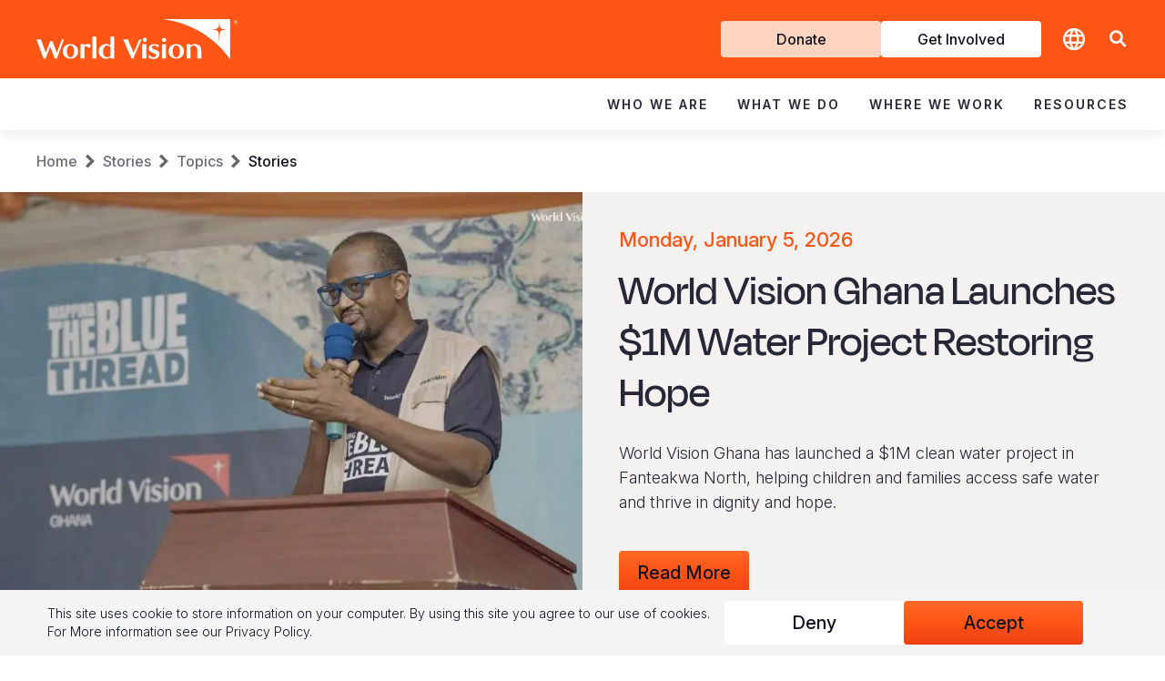

--- FILE ---
content_type: text/javascript
request_url: https://www.wvi.org/sites/default/files/js/optimized/js_DH68nWuW5MOjutyTLMZX_1rGwQhh3M3oarwMB9zlMyA.d_qHlluhq1MG0qs7pdwI4Ojkadp3ZfYXzkslMDRlucY.js?t8v046
body_size: 3945
content:
/* Source and licensing information for the line(s) below can be found at https://www.wvi.org/modules/contrib/views_ajax_history/js/views_ajax_history.js. */
/**
 * @file
 * Contains views_ajax_history.js.
 */

(function ($, Drupal, drupalSettings) {

  // Need to keep this to check if there are extra parameters in the original URL.
  var original = {
    path: window.location.protocol + "//" + window.location.hostname + (window.location.port ? ':' + window.location.port : '') + window.location.pathname,
    // @TODO integrate #1359798 without breaking history.js
    query: window.location.search || ''
  };

 window.onpageshow = function (event) {
   if (event.persisted) {
     window.location.reload()
   }
 };

  Drupal.ViewsAjaxHistory = Drupal.ViewsAjaxHistory || {};

  /**
   * Keep the original beforeSubmit method to use it later.
   */
  Drupal.ViewsAjaxHistory.beforeSubmit = Drupal.Ajax.prototype.beforeSubmit;

  /**
   * Keep the original beforeSerialize method to use it later.
   */
  Drupal.ViewsAjaxHistory.beforeSerialize = Drupal.Ajax.prototype.beforeSerialize;

  /**
   * Keep the original beforeSend method to use it later.
   */
  Drupal.ViewsAjaxHistory.beforeSend = Drupal.Ajax.prototype.beforeSend;

  Drupal.behaviors.viewsAjaxHistory = {
    attach: function (context, drupalSettings) {
      // Init the current page too, because the first loaded pager element do
      // not have loadable history and will not work the back button.
      if (once('views-ajax-history-first-page-load', 'body').length) {
        drupalSettings.viewsAjaxHistory.onloadPageItem = drupalSettings.viewsAjaxHistory.renderPageItem;
      }
    }
  };

  /**
   * Modification of Drupal.Views.parseQueryString() to allow extracting multivalues fields.
   *
   * @param query
   *   String, either a full url or just the query string.
   */
  var parseQueryString = function (query) {
    var args = {};
    var pos = query.indexOf('?');
    if (pos != -1) {
      query = query.substring(pos + 1);
    }
    var pairs = query.split('&');
    var pair, key, value;
    for (var i in pairs) {
      if (typeof(pairs[i]) == 'string') {
        pair = pairs[i].split('=');
        // Ignore the 'q' path argument, if present.
        if (pair[0] != 'q' && pair[1]) {
          key = decodeURIComponent(pair[0].replace(/\+/g, ' '));
          value = decodeURIComponent(pair[1].replace(/\+/g, ' '));
          // Field name ends with [], it's multivalues.
          if (/\[\]$/.test(key)) {
            if (!(key in args)) {
              args[key] = [value];
            }
            // Don't duplicate values.
            else if (!$.inArray(value, args[key]) !== -1) {
              args[key].push(value);
            }
          }
          else {
            args[key] = value;
          }
        }
      }
    }
    return args;
  };

  /**
   * Strip views values and duplicates from URL.
   *
   * @param url
   *   String with the full URL to clean up.
   * @param viewArgs
   *   Object containing field values from views.
   *
   * @return url
   *   String URL with views values and reduced duplicates.
   */
  var cleanURL = function (url, viewArgs) {
    var args = ('reset' in viewArgs) ? {} : parseQueryString(url);
    var query = [];

    // With clean urls off we need to add the 'q' parameter.
    if (/\?/.test(drupalSettings.views.ajax_path)) {
      query.push('q=' + Drupal.Views.getPath(url));
    }

    $.each(args, function (name, value) {
      // Use values from viewArgs if they exists.
      if (name in viewArgs) {
        value = viewArgs[name];
      }
      if (Array.isArray(value)) {
        $.merge(query, $.map($.unique(value), function (sub) {
          return name + '=' + encodeURIComponent(sub);
        }));
      }
      else {
        query.push(name + '=' + encodeURIComponent(value));
      }
    });

    url = window.location.href.split('?');
    return url[0] + (query.length ? '?' + query.join('&') : '');
  };

  /**
   * Remove the functions from the state. They can't been pushed into the history.
   *
   * @param state
   *  Object containing the state to be cleaned.
   *
   * @return state
   *  Object that has been cleaned up.
   */
  var cleanStateForHistory = function (state) {
    var stateWithNoFunctions = {};
    for (var key in state) {
      if (typeof state[key] !== "function") {
        stateWithNoFunctions[key] = state[key];
      }
    }
    return stateWithNoFunctions;
  };

  /**
   * Parse a URL query string.
   *
   * @param queryString
   *   String containing the query to parse.
   */
  var parseQuery = function (queryString) {
    var query = {};
    $.map(queryString.split('&'), function (val) {
      var s = val.split('=');
      query[s[0]] = s[1];
    });
    return query;
  };

  /**
   * Unbind 'popstate' when adding a new state to avoid an infinite loop.
   *
   * We only use the 'popstate' event to trigger refresh on back of forward click.
   *
   * @param options
   *   Object containing the values from views' AJAX call.
   * @param url
   *   String with the current URL to be cleaned up.
   */
  var addState = function (options, url) {
    // The data in the history state must be serializable.
    var historyOptions = $.extend({}, options);

    // Store the actual view's dom id.
    drupalSettings.viewsAjaxHistory.lastViewDomID = options.data.view_dom_id;
    $(window).unbind('popstate', loadView);
    history.pushState(cleanStateForHistory(historyOptions), document.title, cleanURL(url, options.data));
    $(window).bind('popstate', loadView);
  };

  /**
   * Make an AJAX request to update the view when navigating back and forth.
   */
  var loadView = function () {
    var options;

    // This should be the first loaded page, so init the options object.
    if (history.state === null) {
      var viewsAjaxSettingsKey = 'views_dom_id:' + drupalSettings.viewsAjaxHistory.lastViewDomID;
      if (drupalSettings.views.ajaxViews.hasOwnProperty(viewsAjaxSettingsKey)) {
        var viewsAjaxSettings = drupalSettings.views.ajaxViews[viewsAjaxSettingsKey];
        var initialExposedInput = drupalSettings.viewsAjaxHistory.initialExposedInput[viewsAjaxSettingsKey];
        $.extend(viewsAjaxSettings,initialExposedInput);
        viewsAjaxSettings.page = drupalSettings.viewsAjaxHistory.onloadPageItem;
        options = {
          data: viewsAjaxSettings,
          url: drupalSettings.views.ajax_path
        };
      }
    }
    else {
      options = history.state;
    }

    // Drupal's AJAX options.
    var settings = $.extend({
      submit: options.data,
      setClick: true,
      event: 'click',
      selector: '.view-dom-id-' + options.data.view_dom_id,
      progress: { type: 'throbber' },
      httpMethod: 'GET',
    }, options);

    var viewsAjaxSubmit = Drupal.ajax(settings);
    // Trigger ajax call.
    viewsAjaxSubmit.execute();
  };

  /**
   * Check to see if facets are enabled for the view.
   *
   * @param viewName string
   *
   * return bool
   *   Whether the view has facets.
   */
  var hasFacets = function (viewName) {
    var hasFacets = false;
    if (drupalSettings.facets_views_ajax) {
      // Loop through the facets.
      $.each(drupalSettings.facets_views_ajax, function (facetId, facetSettings) {
        if (facetSettings.view_id === viewName) {
          // Yes, facets are enabled for this view.
          hasFacets = true;
        }
      });
    }

    return hasFacets;
  }

  /**
   * Override beforeSerialize to handle click on pager links.
   *
   * @param $element
   *   jQuery DOM element
   * @param options
   */
  Drupal.Ajax.prototype.beforeSerialize = function (element, options) {
    // Check that we handle a click on a link, not a form submission.
    if (options.data.view_name && element && $(element).is('a')) {
      let params = new URLSearchParams($(element).attr('href'));
      if (!$.isEmptyObject(drupalSettings.viewsAjaxHistory.excludeArgs)) {
        var keysToRemove = [];
        $.each(drupalSettings.viewsAjaxHistory.excludeArgs, function (index, pathToExclude) {
          params.forEach(function (value, key, parent) {
            if (key.startsWith(pathToExclude)) {
              keysToRemove.push(key);
            }
          });
        });
        keysToRemove.forEach(function (key) {
          params.delete(key)
        });
      }
      addState(options, '?' + params.toString());
    }

    // Call the original Drupal method with the right context.
    Drupal.ViewsAjaxHistory.beforeSerialize.apply(this, arguments);
  };

  /**
   * Override beforeSubmit to handle exposed form submissions.
   *
   * @param form_values
   *   Object with all field values.
   * @param element
   *   jQuery DOM form element.
   * @param options
   *   Object containing AJAX options.
   */
  Drupal.Ajax.prototype.beforeSubmit = function (form_values, element, options) {
    if (options && options.data && options.data.view_name) {
      var url = original.path + '?' + new URLSearchParams(new FormData(element.get(0))).toString();
      var currentQuery = parseQueryString(window.location.href);

      // Prepare ajax url
      var ajaxUrl = options.url.split('?')[0];
      var ajaxQuery = parseQueryString(options.url);

      // Remove the page number from the query string, as a new filter has been
      // applied and should return new results.
      if ($.inArray("page", Object.keys(currentQuery)) !== -1) {
        delete currentQuery.page;
        delete ajaxQuery.page;
      }

      // Copy selected values in history state.
      $.each(form_values, function () {
        // Field name ending with [] is a multi value field.
        if (/\[\]$/.test(this.name)) {
          if (!options.data[this.name]) {
            options.data[this.name] = [];
          }
          options.data[this.name].push(this.value);
        }
        // Regular field.
        else {
          options.data[this.name] = this.value;
        }
      });
      // Remove exposed data from the current query to leave behind any
      // non exposed form related query vars.
      element.find('[name]').each(function () {
        if (currentQuery[this.name]) {
          delete currentQuery[this.name];
          delete ajaxQuery[this.name];
        }
      });

      // If the exposed form has checkboxes, we need to check if these are
      // unchecked and if so, remove them from the url
      element.find('input[type="checkbox"]').each(function (key, value) {
        if (!form_values[this.name]) {
          if (currentQuery[this.name]) {
            delete currentQuery[this.name];
          }
          else if (options.data[this.name]) {
            delete options.data[this.name];
          }
          if (ajaxQuery[this.name]) {
            delete ajaxQuery[this.name];
          }
        }
      });

      // Helper function to remove multi-value query keys that match a given
      // name
      let removeMultiValueQueryKeys = function (multiValueParamToRemove, queryParams) {
        Object.getOwnPropertyNames(queryParams).forEach(function (queryKey) {
          let queryKeyWithoutBracket = queryKey.replace(/\[\d+]$/, '');
          if (multiValueParamToRemove === queryKeyWithoutBracket) {
            delete queryParams[queryKey];
          }
        });
        return queryParams;
      };

      // If the exposed form has a multiple select.
      element.find('select[multiple]').each(function (key, value) {
        if ($(value).val().length === 0) {
          delete options.data[this.name];
          delete currentQuery[this.name];
          delete ajaxQuery[this.name];
        }
        // Pagers creates query params that are indexed like this:
        // ?someparam[0]=123,someparam[1]=456
        // instead of this:
        // ?someparam[]=123&someparam[]=456
        // We need to clear them out. The submitted form values will use the
        // non-indexed versions, and we can't have the indexed versions creating
        // a conflict.
        let nameWithoutBracket = this.name.replace(/\[]$/, '');
        currentQuery = removeMultiValueQueryKeys(nameWithoutBracket, currentQuery);
        ajaxQuery = removeMultiValueQueryKeys(nameWithoutBracket, ajaxQuery);
      });

      url += (/\?/.test(url) ? '&' : '?') + $.param(currentQuery);
      // Update options with updated ajax url.
      options.url = ajaxUrl + '?' + $.param(ajaxQuery);
      addState(options, url);
    }
    // Call the original Drupal method with the right context.
    Drupal.ViewsAjaxHistory.beforeSubmit.apply(this, arguments);
  };

  /**
   * Override beforeSend to clean up the Ajax submission URL.
   *
   * @param {XMLHttpRequest} xmlhttprequest
   *   Native Ajax object.
   * @param {object} options
   *   jQuery.ajax options.
   */
  Drupal.Ajax.prototype.beforeSend = function (xmlhttprequest, options) {
    var data = (typeof options.data === 'string') ? parseQuery(options.data) : {};

    if (data.view_name && options.type !== 'GET') {
      if (hasFacets(data.view_name) === true) {
        var currentQuery = parseQueryString(window.location.href);
        options.url = drupalSettings.views.ajax_path + '?' + $.param(currentQuery) + '&' + Drupal.ajax.WRAPPER_FORMAT + '=drupal_ajax';
      }
      else {
        // Override the URL to not contain any fields that were submitted.
        var delimiter = drupalSettings.views.ajax_path.indexOf('?') === -1 ? '?' : '&';
        options.url = drupalSettings.views.ajax_path + delimiter + Drupal.ajax.WRAPPER_FORMAT + '=drupal_ajax';
      }
    }
    // Call the original Drupal method with the right context.
    Drupal.ViewsAjaxHistory.beforeSend.apply(this, arguments);
  }

})(jQuery, Drupal, drupalSettings);

/* Source and licensing information for the above line(s) can be found at https://www.wvi.org/modules/contrib/views_ajax_history/js/views_ajax_history.js. */